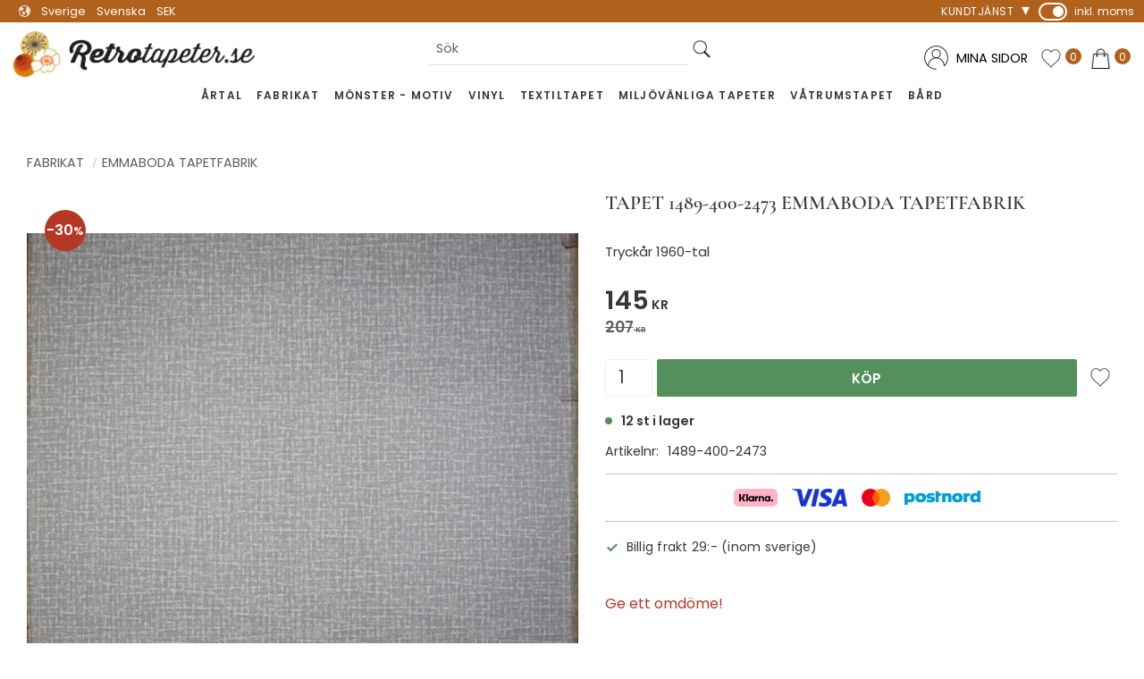

--- FILE ---
content_type: text/html; charset=UTF-8
request_url: https://www.retrotapeter.se/product/tapet-1489-400-2473-emmaboda-tapetfabrik
body_size: 15084
content:
<!DOCTYPE html>
<html
     id="product-page"    class="no-js customer-accounts-enabled has-favorite-cart pricelist-3 incl-vat product-page product-239 product-list-block-with-filters-aside product-page-with-photoswipe category-35 root-category-23 theme-color-scheme-0 theme-background-pattern-0"
    lang="sv"
    dir="ltr"
    data-country="SE"
    data-currency="SEK"
>

    <head>
        <meta charset="UTF-8" />
        <title>Tapet 1489-400-2473 Emmaboda tapetfabrik</title>
                    <meta name="description" content="Tryckår 1960-tal" />
                <meta name="viewport" content="width=device-width, initial-scale=1" />
        
                            <link rel="shortcut icon" href="https://cdn.starwebserver.se/shops/retrotapeter/files/favicon-retrotapeter.png?_=1763734586" />
        
                                    <link rel="canonical" href="https://www.retrotapeter.se/product/tapet-1489-400-2473-emmaboda-tapetfabrik" />
        
                        
        
                    <script type="application/ld+json">
                [{"@id":"https:\/\/www.retrotapeter.se\/product\/tapet-1489-400-2473-emmaboda-tapetfabrik","@context":"http:\/\/schema.org\/","name":"Tapet 1489-400-2473 Emmaboda tapetfabrik","description":"Tryck\u00e5r\u00a01960-tal","image":["https:\/\/cdn.starwebserver.se\/shops\/retrotapeter\/files\/1489-400-2473.jpg","https:\/\/cdn.starwebserver.se\/shops\/retrotapeter\/files\/1489-400-2473b.jpg","https:\/\/cdn.starwebserver.se\/shops\/retrotapeter\/files\/1489-400-2473d.jpg"],"@type":"Product","sku":"1489-400-2473","offers":{"@type":"Offer","price":"145","priceCurrency":"SEK","availability":"http:\/\/schema.org\/InStock","url":"https:\/\/www.retrotapeter.se\/product\/tapet-1489-400-2473-emmaboda-tapetfabrik","itemCondition":"http:\/\/schema.org\/NewCondition"}}]            </script>
                    <script type="application/ld+json">
                [{"@context":"https:\/\/schema.org","@type":"BreadcrumbList","itemListElement":[{"@type":"ListItem","position":1,"name":"Fabrikat","item":"https:\/\/www.retrotapeter.se\/category\/fabrikat"},{"@type":"ListItem","position":2,"name":"Emmaboda Tapetfabrik","item":"https:\/\/www.retrotapeter.se\/category\/emmaboda-tapetfabrik"}]},{"@context":"https:\/\/schema.org","@type":"BreadcrumbList","itemListElement":[{"@type":"ListItem","position":1,"name":"Standard","item":"https:\/\/www.retrotapeter.se\/category\/standard"}]},{"@context":"https:\/\/schema.org","@type":"BreadcrumbList","itemListElement":[{"@type":"ListItem","position":1,"name":"M\u00f6nster - Motiv","item":"https:\/\/www.retrotapeter.se\/category\/monster-motiv"},{"@type":"ListItem","position":2,"name":"Geometrisk","item":"https:\/\/www.retrotapeter.se\/category\/geometrisk"},{"@type":"ListItem","position":3,"name":"Abstrakt","item":"https:\/\/www.retrotapeter.se\/category\/abstrakt"}]},{"@context":"https:\/\/schema.org","@type":"BreadcrumbList","itemListElement":[{"@type":"ListItem","position":1,"name":"M\u00f6nster - Motiv","item":"https:\/\/www.retrotapeter.se\/category\/monster-motiv"},{"@type":"ListItem","position":2,"name":"Spr\u00e4cklig","item":"https:\/\/www.retrotapeter.se\/category\/spracklig"}]},{"@context":"https:\/\/schema.org","@type":"BreadcrumbList","itemListElement":[{"@type":"ListItem","position":1,"name":"M\u00f6nster - Motiv","item":"https:\/\/www.retrotapeter.se\/category\/monster-motiv"},{"@type":"ListItem","position":2,"name":"Struktur","item":"https:\/\/www.retrotapeter.se\/category\/struktur"}]},{"@context":"https:\/\/schema.org","@type":"BreadcrumbList","itemListElement":[{"@type":"ListItem","position":1,"name":"\u00c5rtal","item":"https:\/\/www.retrotapeter.se\/category\/artal"}]},{"@context":"https:\/\/schema.org","@type":"BreadcrumbList","itemListElement":[{"@type":"ListItem","position":1,"name":"Fabrikat","item":"https:\/\/www.retrotapeter.se\/category\/fabrikat"}]},{"@context":"https:\/\/schema.org","@type":"BreadcrumbList","itemListElement":[{"@type":"ListItem","position":1,"name":"M\u00f6nster - Motiv","item":"https:\/\/www.retrotapeter.se\/category\/monster-motiv"}]},{"@context":"https:\/\/schema.org","@type":"BreadcrumbList","itemListElement":[{"@type":"ListItem","position":1,"name":"\u00c5rtal","item":"https:\/\/www.retrotapeter.se\/category\/artal"},{"@type":"ListItem","position":2,"name":"1960","item":"https:\/\/www.retrotapeter.se\/category\/1960"}]}]            </script>
        
                        
                <link rel="stylesheet" href="https://cdn.starwebserver.se/61990/css/shop/shop.combined.min.css" />
                                                                    <script type="text/javascript">
    (function(c,l,a,r,i,t,y){
        c[a]=c[a]||function(){(c[a].q=c[a].q||[]).push(arguments)};
        t=l.createElement(r);t.async=1;t.src="https://www.clarity.ms/tag/"+i;
        y=l.getElementsByTagName(r)[0];y.parentNode.insertBefore(t,y);
    })(window, document, "clarity", "script", "u7fctni467");
</script>        
                            <link rel="stylesheet" href="https://cdn.starwebserver.se/61990/themes/william/css/theme-plugins.combined.min.css" />
                    <link rel="stylesheet" href="https://cdn.starwebserver.se/61990/themes/william/css/theme.min.css" />
        
                    <link rel="stylesheet" href="https://cdn.starwebserver.se/shops/retrotapeter/themes/william/css/shop-custom.min.css?_=1765324541" />
        
                <link href="https://fonts.googleapis.com/icon?family=Material+Icons" rel="stylesheet">

                <script>
            var docElement = document.documentElement;
            docElement.className = docElement.className.replace('no-js', 'js');
            eval(decodeURIComponent(Array.prototype.map.call(atob('[base64]'), function(c) {
                    return '%' + ('00' + c.charCodeAt(0).toString(16)).slice(-2)
                }).join('')));        </script>

                                            <meta property="og:site_name" content="Retrotapeter.se" />
                                                <meta property="og:type" content="product" />
                                                <meta property="og:locale" content="sv_SE" />
                                                <meta property="og:title" content="Tapet 1489-400-2473 Emmaboda tapetfabrik" />
                                                <meta property="og:url" content="https://www.retrotapeter.se/product/tapet-1489-400-2473-emmaboda-tapetfabrik" />
                                                <meta property="og:description" content="Tryckår 1960-tal" />
                                                <meta property="og:image" content="https://cdn.starwebserver.se/shops/retrotapeter/files/cache/1489-400-2473_grande.jpg?_=1480414278" />
                            <meta name="sws:no-image-url" content="https://cdn.starwebserver.se/img/no-image.png" />

                    <script>
                !function(f,b,e,v,n,t,s)
                {if(f.fbq)return;n=f.fbq=function(){n.callMethod?
                n.callMethod.apply(n,arguments):n.queue.push(arguments)};
                if(!f._fbq)f._fbq=n;n.push=n;n.loaded=!0;n.version='2.0';
                n.queue=[];t=b.createElement(e);t.async=!0;
                t.src=v;s=b.getElementsByTagName(e)[0];
                s.parentNode.insertBefore(t,s)}(window, document,'script',
                'https://connect.facebook.net/en_US/fbevents.js');
                fbq('init', '1764155774130054');
                fbq('track', 'PageView', null, {eventID: '696fa4aee15ae8.44278765'});
            </script>
            <noscript><img height="1" width="1" style="display:none"
                src="https://www.facebook.com/tr?id=1764155774130054&ev=PageView&noscript=1"
            /></noscript>
        
        
                  <!-- Global site tag (gtag.js) - Google Analytics -->
          <script async src="https://www.googletagmanager.com/gtag/js?id=G-17S1H9L81N"></script>
          <script>
              window.dataLayer = window.dataLayer || [];
              function gtag(){dataLayer.push(arguments);}
              gtag('js', new Date());

              gtag('config', 'G-17S1H9L81N', { 'anonymize_ip': true });
          </script>
        
        <script>
            var ecommerceContainerIdToProducts = {};

                      
                                                gtag('event', 'view_item', {"currency":"SEK","value":145,"items":[{"item_id":"1489-400-2473","item_name":"Tapet 1489-400-2473 Emmaboda tapetfabrik","currency":"SEK","price":145,"quantity":1,"item_category":"Emmaboda Tapetfabrik","item_category2":"Standard","item_category3":"Abstrakt","item_category4":"Spr\u00e4cklig","item_category5":"Struktur","item_category6":"\u00c5rtal","item_category7":"Fabrikat","item_category8":"M\u00f6nster - Motiv","item_category9":"1960"}]});
                
                                    window.dataLayer = window.dataLayer || [];
                    dataLayer.push({ecommerce: null});
                    dataLayer.push(
                        {event: 'view_item', ecommerce: {"currency":"SEK","value":145,"items":[{"item_id":"1489-400-2473","item_name":"Tapet 1489-400-2473 Emmaboda tapetfabrik","currency":"SEK","price":145,"quantity":1,"item_category":"Emmaboda Tapetfabrik","item_category2":"Standard","item_category3":"Abstrakt","item_category4":"Spr\u00e4cklig","item_category5":"Struktur","item_category6":"\u00c5rtal","item_category7":"Fabrikat","item_category8":"M\u00f6nster - Motiv","item_category9":"1960"}]}}
                    );
                                                                gtag('event', 'view_item_list', {"item_list_id":"PDPRelatedProducts","item_list_name":"PDP Related products","items":[]});
                
                                    window.dataLayer = window.dataLayer || [];
                    dataLayer.push({ecommerce: null});
                    dataLayer.push(
                        {event: 'view_item_list', ecommerce: {"item_list_id":"PDPRelatedProducts","item_list_name":"PDP Related products","items":[]}}
                    );
                            
            // use Object.assign to cast empty array to object
            ecommerceContainerIdToProducts = Object.assign({}, {"pdp":{"1489-400-2473":{"item_id":"1489-400-2473","item_name":"Tapet 1489-400-2473 Emmaboda tapetfabrik","currency":"SEK","price":145,"quantity":1,"item_category":"Emmaboda Tapetfabrik","item_category2":"Standard","item_category3":"Abstrakt","item_category4":"Spr\u00e4cklig","item_category5":"Struktur","item_category6":"\u00c5rtal","item_category7":"Fabrikat","item_category8":"M\u00f6nster - Motiv","item_category9":"1960"}},"PDPRelatedProducts":[]});
                </script>

                                    <script>
                    window.dataLayer = window.dataLayer || [];
                    dataLayer.push(
                        {"productId":"1489-400-2473","currency":"SEK","productPrice":"145"}                    );
                </script>
                        <script>(function(w,d,s,l,i){w[l]=w[l]||[];w[l].push({'gtm.start':
                        new Date().getTime(),event:'gtm.js'});var f=d.getElementsByTagName(s)[0],
                    j=d.createElement(s),dl=l!='dataLayer'?'&l='+l:'';j.async=true;j.src=
                    'https://www.googletagmanager.com/gtm.js?id='+i+dl;f.parentNode.insertBefore(j,f);
                })(window,document,'script','dataLayer','GTM-KGGDGJ4');
            </script>
        
            </head>
    <body>
    
                <noscript><iframe src="https://www.googletagmanager.com/ns.html?id=GTM-KGGDGJ4"
                              height="0" width="0" style="display:none;visibility:hidden"></iframe>
            </noscript>
        
        
                                <div id="page-container">

    <header id="site-header" class="site-header">
        <div class="wrapper site-header-wrapper">
            <div class="content site-header-content">

                <div class="header-items">
                    <div class="header-item header-item-1 region header-region header-region-1 has-menu-block has-locale-block has-vat-selector-block" data-region="headerTop" >
<nav class="block menu-block block-65  menu-block-with-flyout-menu custom custom-menu-block" aria-label="Meny">

    
    <ul class="menu menu-level-1" role="menubar">
                                <li class="menu-item menu-item-60 menu-level-1-item has-children menu-item-has-children"
                            data-id="60"
                            data-level="1"
                            role="none"
                        >
                            <a href="/customer-service"  title="Kundtjänst"
                                class="menu-title menu-title-60 menu-level-1-title has-children menu-title-has-children"
                                data-level="1"
                                role="menuitem"
                                aria-haspopup="true" aria-expanded="false"
                            >Kundtjänst</a>
            
                                <span class="toggle-static-child-menu toggle-child-menu" role="button" tabindex="0" aria-label="Visa underkategorier" aria-expanded="false" aria-controls="submenu-60"></span>
            
                                <ul class="menu menu-level-2" data-level="2" role="menu" aria-label="Underkategorier">
                                                <li class="menu-item menu-item-61 menu-level-2-item "
                                                    data-id="61"
                                                    data-level="2"
                                                    role="none"
                                                >
                                                    <a href="/page/hur-handlar"  title="Hur handlar jag?"
                                                        class="menu-title menu-title-61 menu-level-2-title "
                                                        data-level="2"
                                                        role="menuitem"
                                                        
                                                    >Hur handlar jag?</a>
                                    
                                    
                                                </li>
                                                <li class="menu-item menu-item-63 menu-level-2-item "
                                                    data-id="63"
                                                    data-level="2"
                                                    role="none"
                                                >
                                                    <a href="/page/reklamation-retur"  title="Reklamation och retur"
                                                        class="menu-title menu-title-63 menu-level-2-title "
                                                        data-level="2"
                                                        role="menuitem"
                                                        
                                                    >Reklamation och retur</a>
                                    
                                    
                                                </li>
                                                <li class="menu-item menu-item-64 menu-level-2-item "
                                                    data-id="64"
                                                    data-level="2"
                                                    role="none"
                                                >
                                                    <a href="/page/policy-och-cookies"  title="Policy och cookies"
                                                        class="menu-title menu-title-64 menu-level-2-title "
                                                        data-level="2"
                                                        role="menuitem"
                                                        
                                                    >Policy och cookies</a>
                                    
                                    
                                                </li>
                                                <li class="menu-item menu-item-79 menu-level-2-item "
                                                    data-id="79"
                                                    data-level="2"
                                                    role="none"
                                                >
                                                    <a href="/page/kopvillkor"  title="Köpvillkor"
                                                        class="menu-title menu-title-79 menu-level-2-title "
                                                        data-level="2"
                                                        role="menuitem"
                                                        
                                                    >Köpvillkor</a>
                                    
                                    
                                                </li>
                                                <li class="menu-item menu-item-80 menu-level-2-item "
                                                    data-id="80"
                                                    data-level="2"
                                                    role="none"
                                                >
                                                    <a href="/page/egen-sida"  title="Om oss"
                                                        class="menu-title menu-title-80 menu-level-2-title "
                                                        data-level="2"
                                                        role="menuitem"
                                                        
                                                    >Om oss</a>
                                    
                                    
                                                </li>
                                </ul>
            
                        </li>
            </ul>
</nav>

        <script type="text/x-mustache" id="nodesPartialTmpl">
    {{#nodes}}
        {{^hidden}}
            <li class="menu-item menu-item-{{nodeId}} menu-level-{{nodeLevel}}-item {{cssClasses}}{{#dynamicNode}} dynamic-menu-item{{/dynamicNode}}{{#hasChildren}} menu-item-has-children{{/hasChildren}}"
                data-id="{{nodeId}}"
                data-level="{{nodeLevel}}"
                role="none"
            >
                <a href="{{permalink}}" {{#newWindow}}target="_blank" rel="noopener"{{/newWindow}} title="{{value}}"
                    class="menu-title menu-title-{{nodeId}} menu-level-{{nodeLevel}}-title {{cssClasses}}{{#dynamicNode}} dynamic-menu-title{{/dynamicNode}}{{#hasChildren}} menu-title-has-children{{/hasChildren}}"
                    data-level="{{nodeLevel}}"
                    role="menuitem"
                    {{#hasChildren}}aria-haspopup="true" aria-expanded="false"{{/hasChildren}}
                >{{value}}</a>

                {{#hasChildren}}
                    <span class="{{#dynamicNode}}toggle-dynamic-child-menu{{/dynamicNode}}{{^dynamicNode}}toggle-static-child-menu{{/dynamicNode}} toggle-child-menu" role="button" tabindex="0" aria-label="Visa underkategorier" aria-expanded="false" aria-controls="submenu-{{nodeId}}"></span>

                    <ul class="menu menu-level-{{childNodeLevel}}" data-level="{{childNodeLevel}}" role="menu" aria-label="Underkategorier">
                        {{>nodesPartial}}
                    </ul>
                {{/hasChildren}}

            </li>
        {{/hidden}}
    {{/nodes}}
</script>
    <script type="text/x-mustache" id="menuTreeTmpl">
            {{>nodesPartial}}
        </script>
<button class="select-locale-button block locale-block block-64"
        id="locale-selector"
        data-language-mapper="active"
        aria-haspopup="dialog"
        aria-controls="locale-modal"
>
    <span class="select-locale-button-content">
        <span class="icon"></span>
        <span class="country">Sverige</span>
        <span class="language" data-lang-code="sv">Svenska</span>
        <span class="currency">SEK</span>
    </span>
</button>


        <script type="text/x-mustache" id="localeModalTmpl">
    <form action="/index/set-selection" class="select-locale-modal block locale-block block-64"
        role="dialog"
        aria-modal="true"
        aria-labelledby="locale-modal-title"
        id="locale-modal">
        <h3 id="locale-modal-title">Ändra inställningar</h3>
        <div class="fieldset">
                            <div class="field-wrap select-type country">
                    <label for="country-field" class="caption"><span>Land</span></label>
                    <div class="control">
                        <select id="country-field" name="country" class="country" data-selected="SE">
                                                            <option value="DK">Danmark</option>
                                                            <option value="FI">Finland</option>
                                                            <option value="NL">Nederländerna</option>
                                                            <option value="NO">Norge</option>
                                                            <option value="SE" data-country-selector="SE">Sverige</option>
                                                            <option value="DE">Tyskland</option>
                                                            <option value="AT">Österrike</option>
                                                    </select>
                    </div>
                </div>
                        <div class="field-wrap select-type language">
                <label for="language-field" class="caption"><span>Språk</span></label>
                <div class="control">
                    <select id="language-field" name="lang" class="language" data-selected="sv">
                                                    <option value="sv">Svenska</option>
                                            </select>
                </div>
            </div>
            <div class="field-wrap select-type currency"><label for="currency-field" class="caption"><span>Valuta</span></label>
                <div class="control">
                                                                        <select id="currency-field" name="currency" class="currency currency-field hide" data-selected="SEK" disabled>
                                                                    <option value="SEK">SEK</option>
                                                                    <option value="DKK">DKK</option>
                                                                    <option value="NOK">NOK</option>
                                                                    <option value="EUR">EUR</option>
                                                                    <option value="GBP">GBP</option>
                                                                    <option value="USD">USD</option>
                                                            </select>
                                                                                                            <select id="currency-field-SE" name="currency" class="currency currency-field"data-selected="SEK">
                                                                            <option value="SEK">SEK</option>
                                                                            <option value="DKK">DKK</option>
                                                                            <option value="NOK">NOK</option>
                                                                            <option value="EUR">EUR</option>
                                                                            <option value="GBP">GBP</option>
                                                                            <option value="USD">USD</option>
                                                                    </select>
                                                                                        </div>
            </div>
            <div class="select-locale-modal-footer">
                <input type="hidden" name="redirectUrl" value="/product/tapet-1489-400-2473-emmaboda-tapetfabrik"/>
                <button type="button" title="Stäng" class="select-locale-modal-close-button">Stäng</button>
                <button type="submit" title="Spara" class="select-locale-modal-update-button">Spara</button>
            </div>
        </div>
    </form>
</script>
    <div class="block vat-selector-block block-66">
        <p>
            Priser visas <a href="/index/set-selection?pricesInclVat=0&amp;redirectUrl=%2Fproduct%2Ftapet-1489-400-2473-emmaboda-tapetfabrik" rel="nofollow" data-replace-current-url>inkl. moms</a>        </p>
    </div>
</div>
                    <div class="header-item header-item-2">
                        <a href="https://www.retrotapeter.se" id="home"><img id="shop-logo" src="https://cdn.starwebserver.se/shops/retrotapeter/files/retrotapeter-logotyp.png?_=1480423058" alt="Retrotapeter.se" width="600" height="113" /></a>
                        <div class="region header-region header-region-2 has-search-block has-ace-text-block has-cart-block" data-region="headerMiddle" ><div class="block search-block block-67 visible-desktop">
    <h3>Sök</h3>
    <div class="content">
        <form action="/search" method="get">
            <div class="field-wrap search-type required">
                <label for="search-field-block-67" class="caption"><span>Sök produkter & kategorier</span></label>
                <div class="control">
                    <input type="search" name="q" id="search-field-block-67" class="autocomplete" value="" placeholder="Sök" data-text-header="Produkter" data-text-link="Visa alla" aria-label="Sök produkter &amp; kategorier" />
                </div>
            </div>
            <button type="submit" aria-label="Sök"><span aria-hidden="true">Sök</span></button>
        </form>
    </div>
</div><div class="block ace-text-block block-83 login-wrapper">
    <li>
    
    <a href="/customer"><span>Mina sidor</span></a>
</li>
</div>
    <div class="block favorite-cart-block block-68">
        <div class="favorite block open-off-canvas-favorites" role="button" tabindex="0" aria-label="Favoriter">
            <div class="favorite-wrap">
                <span class="favorite-title visually-hidden">Favoriter</span>
                <span class="favorite-item-count quantity">
                    <span class="favorite-items-count-label visually-hidden">Antal favoriter: </span>
                    <span class="number"></span>
                </span>
            </div>
        </div>
                <div class="favorite-cart block open-off-canvas-products">
            <div class="cart-wrap">
                <div class="header favorite-cart-header" href="/checkout" role="button" tabindex="0" aria-label="Kundvagn">
                    <span class="favorite-cart-title visually-hidden">Kundvagn</span>
                    <span class="product-item-count quantity">
                        <span class="cart-items-count-label visually-hidden">Antal produkter: </span>
                        <span class="number"></span>
                    </span>
                    <span class="favorite-cart-icon" aria-hidden="true"></span>
                </div>
            </div>
            <span class="cart-item-total-price quantity hide">
                <span class="number"></span>
            </span>
        </div>
            </div> <!-- /.favorite-cart-block -->
</div>
                    </div>
                    <div class="header-item header-item-3 region header-region header-region-3 has-menu-block has-search-block" data-region="header" >
<nav class="block menu-block block-73 menu-block-with-mega-dropdown-menu custom custom-menu-block" aria-label="Meny">

    
    <ul class="menu menu-level-1" role="menubar">
                                <li class="menu-item menu-item-66 menu-level-1-item has-children dynamic-menu-item menu-item-has-children"
                            data-id="66"
                            data-level="1"
                            role="none"
                        >
                            <a href="/category/artal"  title="Årtal"
                                class="menu-title menu-title-66 menu-level-1-title has-children dynamic-menu-title menu-title-has-children"
                                data-level="1"
                                role="menuitem"
                                aria-haspopup="true" aria-expanded="false"
                            >Årtal</a>
            
                                <span class="toggle-dynamic-child-menu toggle-child-menu" role="button" tabindex="0" aria-label="Visa underkategorier" aria-expanded="false" aria-controls="submenu-66"></span>
            
                                <ul class="menu menu-level-2" data-level="2" role="menu" aria-label="Underkategorier">
                                </ul>
            
                        </li>
                        <li class="menu-item menu-item-67 menu-level-1-item has-children dynamic-menu-item menu-item-has-children"
                            data-id="67"
                            data-level="1"
                            role="none"
                        >
                            <a href="/category/fabrikat"  title="Fabrikat"
                                class="menu-title menu-title-67 menu-level-1-title has-children dynamic-menu-title menu-title-has-children"
                                data-level="1"
                                role="menuitem"
                                aria-haspopup="true" aria-expanded="false"
                            >Fabrikat</a>
            
                                <span class="toggle-dynamic-child-menu toggle-child-menu" role="button" tabindex="0" aria-label="Visa underkategorier" aria-expanded="false" aria-controls="submenu-67"></span>
            
                                <ul class="menu menu-level-2" data-level="2" role="menu" aria-label="Underkategorier">
                                </ul>
            
                        </li>
                        <li class="menu-item menu-item-68 menu-level-1-item has-children dynamic-menu-item menu-item-has-children"
                            data-id="68"
                            data-level="1"
                            role="none"
                        >
                            <a href="/category/monster-motiv"  title="Mönster - Motiv"
                                class="menu-title menu-title-68 menu-level-1-title has-children dynamic-menu-title menu-title-has-children"
                                data-level="1"
                                role="menuitem"
                                aria-haspopup="true" aria-expanded="false"
                            >Mönster - Motiv</a>
            
                                <span class="toggle-dynamic-child-menu toggle-child-menu" role="button" tabindex="0" aria-label="Visa underkategorier" aria-expanded="false" aria-controls="submenu-68"></span>
            
                                <ul class="menu menu-level-2" data-level="2" role="menu" aria-label="Underkategorier">
                                </ul>
            
                        </li>
                        <li class="menu-item menu-item-69 menu-level-1-item has-children dynamic-menu-item menu-item-has-children"
                            data-id="69"
                            data-level="1"
                            role="none"
                        >
                            <a href="/category/vinyl"  title="Vinyl"
                                class="menu-title menu-title-69 menu-level-1-title has-children dynamic-menu-title menu-title-has-children"
                                data-level="1"
                                role="menuitem"
                                aria-haspopup="true" aria-expanded="false"
                            >Vinyl</a>
            
                                <span class="toggle-dynamic-child-menu toggle-child-menu" role="button" tabindex="0" aria-label="Visa underkategorier" aria-expanded="false" aria-controls="submenu-69"></span>
            
                                <ul class="menu menu-level-2" data-level="2" role="menu" aria-label="Underkategorier">
                                </ul>
            
                        </li>
                        <li class="menu-item menu-item-71 menu-level-1-item has-children dynamic-menu-item menu-item-has-children"
                            data-id="71"
                            data-level="1"
                            role="none"
                        >
                            <a href="/category/textiltapet"  title="Textiltapet"
                                class="menu-title menu-title-71 menu-level-1-title has-children dynamic-menu-title menu-title-has-children"
                                data-level="1"
                                role="menuitem"
                                aria-haspopup="true" aria-expanded="false"
                            >Textiltapet</a>
            
                                <span class="toggle-dynamic-child-menu toggle-child-menu" role="button" tabindex="0" aria-label="Visa underkategorier" aria-expanded="false" aria-controls="submenu-71"></span>
            
                                <ul class="menu menu-level-2" data-level="2" role="menu" aria-label="Underkategorier">
                                </ul>
            
                        </li>
                        <li class="menu-item menu-item-72 menu-level-1-item  dynamic-menu-item"
                            data-id="72"
                            data-level="1"
                            role="none"
                        >
                            <a href="/category/miljovanliga-tapeter-2"  title="Miljövänliga tapeter"
                                class="menu-title menu-title-72 menu-level-1-title  dynamic-menu-title"
                                data-level="1"
                                role="menuitem"
                                
                            >Miljövänliga tapeter</a>
            
            
                        </li>
                        <li class="menu-item menu-item-73 menu-level-1-item  dynamic-menu-item"
                            data-id="73"
                            data-level="1"
                            role="none"
                        >
                            <a href="/category/vatrumstapet"  title="Våtrumstapet"
                                class="menu-title menu-title-73 menu-level-1-title  dynamic-menu-title"
                                data-level="1"
                                role="menuitem"
                                
                            >Våtrumstapet</a>
            
            
                        </li>
                        <li class="menu-item menu-item-77 menu-level-1-item has-children dynamic-menu-item menu-item-has-children"
                            data-id="77"
                            data-level="1"
                            role="none"
                        >
                            <a href="/category/bard"  title="Bård"
                                class="menu-title menu-title-77 menu-level-1-title has-children dynamic-menu-title menu-title-has-children"
                                data-level="1"
                                role="menuitem"
                                aria-haspopup="true" aria-expanded="false"
                            >Bård</a>
            
                                <span class="toggle-dynamic-child-menu toggle-child-menu" role="button" tabindex="0" aria-label="Visa underkategorier" aria-expanded="false" aria-controls="submenu-77"></span>
            
                                <ul class="menu menu-level-2" data-level="2" role="menu" aria-label="Underkategorier">
                                </ul>
            
                        </li>
            </ul>
</nav>

<div class="block search-block block-74 visible-mobile">
    <h3>Sök</h3>
    <div class="content">
        <form action="/search" method="get">
            <div class="field-wrap search-type required">
                <label for="search-field-block-74" class="caption"><span>Sök produkter & kategorier</span></label>
                <div class="control">
                    <input type="search" name="q" id="search-field-block-74" class="autocomplete" value="" placeholder="Sök" data-text-header="Produkter" data-text-link="Visa alla" aria-label="Sök produkter &amp; kategorier" />
                </div>
            </div>
            <button type="submit" aria-label="Sök"><span aria-hidden="true">Sök</span></button>
        </form>
    </div>
</div></div>
                </div>

            </div><!-- .content -->
        </div><!-- .wrapper -->
    </header><!-- #site-header -->

    <div id="content" class="site-content">

        <main id="main-content" aria-label="Huvudinnehåll" >

            <article class="region has-product-block has-related-products-legacy-block has-text-block" data-region="0" >
    
    <div aria-live="polite" aria-atomic="true" class="visually-hidden favorite-status-announcer"></div>
    <div id="product-page-main-container" class="block product-block block-15">

        <script type="text/x-mustache" id="categoryBreadcrumbPartialTmpl">
            {{#nodes}}
                {{#isOpen}}
                    {{#openPage}}
                        <a href="{{shopUrl}}" class="breadcrumb"><span>{{name}}</span></a>
                    {{/openPage}}
                    {{^openPage}}
                        <span  class="breadcrumb">{{name}}</span>
                    {{/openPage}}
                    {{>categoryBreadcrumbPartial}}
                {{/isOpen}}
                {{^isOpen}}
                    {{#selected}}
                        {{#openPage}}
                            <a href="{{shopUrl}}" class="breadcrumb current-breadcrumb"><span>{{name}}</span></a>
                        {{/openPage}}
                        {{^openPage}}
                            <span class="breadcrumb">{{name}}</span>
                        {{/openPage}}
                    {{/selected}}
                {{/isOpen}}
            {{/nodes}}
        </script>

        <div class="breadcrumbs">
                                                    <a href="/category/fabrikat" class="breadcrumb"><span>Fabrikat</span></a>
                                                                    <a href="/category/emmaboda-tapetfabrik" class="breadcrumb current-breadcrumb"><span>Emmaboda Tapetfabrik</span></a>
                                                                                        </div>

    <script type="text/x-mustache" id="rootCategoriesBreadcrumbTmpl">
            {{#showBreadcrumbs}}
                {{#categories}}
                    {{>categoryBreadcrumbPartial}}
                {{/categories}}
            {{/showBreadcrumbs}}
        </script>

    <header class="product-header">
        <h1 class="product-name">Tapet 1489-400-2473 Emmaboda tapetfabrik</h1>
        <div class="short description product-short-description"><p>Tryckår 1960-tal</p></div>
    </header>

    <div class="dynamic-product-info has-volume-pricing">
                    <div class="product-media stock-status-1 save-percent"
                data-save-percent-title="Kampanj!"
                data-stock-status-title="12 st i lager"
            >
                <figure>
                    <div class="figure-content">
                            <a class="featured img-wrap product-media-item" href="https://cdn.starwebserver.se/shops/retrotapeter/files/cache/1489-400-2473_grande.jpg?_=1480414278" target="_blank" rel="noopener">
                            
                                <img src="https://cdn.starwebserver.se/shops/retrotapeter/files/cache/1489-400-2473_medium.jpg?_=1480414278" width="800" height="680" id="media-0" data-large-size="https://cdn.starwebserver.se/shops/retrotapeter/files/cache/1489-400-2473_grande.jpg?_=1480414278" data-large-size-width="960" data-large-size-height="816"  alt="Tapet 1489-400-2473 Emmaboda tapetfabrik" />
                                
                            </a>

                            <a href="https://cdn.starwebserver.se/shops/retrotapeter/files/cache/1489-400-2473b_grande.jpg?_=1480414280" class="img-wrap product-media-item" target="_blank" rel="noopener">
                                <img src="https://cdn.starwebserver.se/shops/retrotapeter/files/cache/1489-400-2473b_medium.jpg?_=1480414280" height="800" width="800" id="media-1" data-large-size="https://cdn.starwebserver.se/shops/retrotapeter/files/cache/1489-400-2473b_grande.jpg?_=1480414280" data-large-size-width="960" data-large-size-height="960" alt="" />
                            </a>
                            <a href="https://cdn.starwebserver.se/shops/retrotapeter/files/cache/1489-400-2473d_grande.jpg?_=1480414282" class="img-wrap product-media-item" target="_blank" rel="noopener">
                                <img src="https://cdn.starwebserver.se/shops/retrotapeter/files/cache/1489-400-2473d_medium.jpg?_=1480414282" height="800" width="800" id="media-2" data-large-size="https://cdn.starwebserver.se/shops/retrotapeter/files/cache/1489-400-2473d_grande.jpg?_=1480414282" data-large-size-width="960" data-large-size-height="960" alt="" />
                            </a>
                    </div>
                </figure>

                        <div class="save-percent save-percent-info">
                            <span class="label">Spara</span>
                            <span class="percentage"><span class="value">30</span> <span class="unit">%</span></span>
                        </div>

            </div><!-- /.product-media -->


            <aside class="product-offer buyable" role="region" aria-label="Produkterbjudande">

                    <div class="product-price">
                            <div class="selling-price" tabindex="0" role="text">
                                <span class="visually-hidden">Nedsatt pris: </span>
                                <span class="price"><span class="amount">145</span><span class="currency"> kr</span></span>
                                <span class="unit">/ <abbr title="Styck">st</abbr></span>
                            </div>
                            <div class="original-price" tabindex="0" role="text">
                                <span class="visually-hidden">Ordinarie pris: </span>
                                <span class="price"><span class="amount">207</span><span class="currency"> kr</span></span>
                                <span class="unit">/ <abbr title="Styck">st</abbr></span>
                            </div>
                    </div>


                
                <form class="add-to-cart-form product-list-container" novalidate data-ga-ecommerce-list-id="pdp">
                                                                                    <input type="hidden" name="sku" value="1489-400-2473" />
                    
                    <div class="add-to-cart-wrap has-unit">
                                <div class="field-wrap number-type quantity-field">
                                    <label for="quantity-field" class="caption"><span>Antal</span></label>
                                    <div class="control">
                                        <input name="quantity" type="number" id="quantity-field" value="1" min="1" max="1000000" step="1" class="number" />
                                                                                                                            <label for="quantity-field" class="unit"><abbr title="Styck">st</abbr></label>
                                                                            </div>
                                </div>

                                <button type="submit" class="product-add-to-cart-action"><span>Köp</span></button>
                                                    <div class="toggle-favorite-action" data-sku="1489-400-2473" data-bundle-config="" role="button" tabindex="0">
                                <span class="favorite ">
                                        <span class="favorite-title visually-hidden">Lägg till i favoriter</span>
                                </span>
                            </div>
                                            </div><!-- /.add-to-cart-wrap -->

                    <div class="product-status" hidden aria-hidden="true">
                        <p class="status-message" data-message="Nu finns produkten i &lt;a href=&quot;/checkout&quot;&gt;kundvagnen&lt;/a&gt;."></p>
                        <p class="view-cart">
                            <a class="product-status-checkout-link" href="/checkout">
                                <b>Till kassan</b>
                                <span class="cart-item-count">1</span>
                            </a>
                        </p>
                    </div>


                                                        </form>

                                <dl class="product-details">
                        <dt class="product-stock-status product-stock-status product-stock-status-1">Lagerstatus</dt>
                        <dd class="product-stock-status product-stock-status-1"><span>12 st i lager</span></dd>
                    <dt class="product-sku">Artikelnr</dt><dd class="product-sku">1489-400-2473</dd>
                                        
                                                                                                            
                    
                                    </dl><!-- /product-details -->


                

                                
                                    <div class="product-rating">
                                                    <a href="#product-reviews" title="Betyg: 0 av 5 stjärnor. Baserat på 0 betyg">
                                                                <span class="count">0</span>
                                <span class="info review-count-0">0 Betyg</span>
                                <span class="add-new">Ge ett omdöme!</span>
                            </a>
                                            </div>
                
                                                            </aside><!-- /.product-offer -->

                            <script>
                    fbq('track', 'ViewContent', {
                        content_ids: ['1489-400-2473'],
                        content_type: 'product',
                        content_name: 'Tapet 1489-400-2473 Emmaboda tapetfabrik',
                        currency: 'SEK',
                        value: '145',
                    }, {eventID: '696fa4aedde559.75288853'});
                </script>
            
            
                    </div> <!-- /.dynamic-product-info -->

        <script type="text/x-mustache" id="dynamicProductInfoTmpl">
            <div class="product-media{{^hidePrice}}{{#stockStatusId}} stock-status-{{stockStatusId}}{{/stockStatusId}}{{#savePercentOnDiscountedPrice}} save-percent{{/savePercentOnDiscountedPrice}}{{/hidePrice}}{{#hasLabels}} has-product-label{{/hasLabels}}"{{^hidePrice}}{{#savePercentOnDiscountedPrice}}
                data-save-percent-title="Kampanj!"{{/savePercentOnDiscountedPrice}}{{/hidePrice}}
                {{#stockStatusText}}data-stock-status-title="{{stockStatusText}}"{{/stockStatusText}}
            >
                <figure{{#featuredImage.default}} class="no-image"{{/featuredImage.default}}>
                    {{#campaign}}
                        <div
                            class="campaign-label campaign-label-product-page"
                            style="background-color: #{{campaign.label.color}}; color: {{campaign.label.textColor}}">
                            {{campaign.label.text}}
                        </div>
                    {{/campaign}}
                    <div class="figure-content">
                        {{#featuredImage}}
                            {{#largeUrl}}<a class="featured img-wrap product-media-item" href="{{largeUrl}}" target="_blank" rel="noopener">{{/largeUrl}}
                            {{#featuredImage.default}}<div class="img-wrap">{{/featuredImage.default}}
                                <img src="{{url}}" width="{{width}}" height="{{height}}" id="media-0" {{#largeUrl}}data-large-size="{{largeUrl}}" data-large-size-width="{{largeWidth}}" data-large-size-height="{{largeHeight}}"{{/largeUrl}} {{#disableAutoZoom}}data-cloudzoom="disableZoom: true" {{/disableAutoZoom}} alt="{{alt}}" />
                                {{#featuredImage.default}}</div>{{/featuredImage.default}}
                            {{#largeUrl}}</a>{{/largeUrl}}
                        {{/featuredImage}}

                        {{#secondaryImages}}
                            <a href="{{largeUrl}}" class="img-wrap product-media-item" target="_blank" rel="noopener">
                                <img src="{{url}}" height="{{height}}" width="{{width}}" id="media-{{index}}" data-large-size="{{largeUrl}}" data-large-size-width="{{largeWidth}}" data-large-size-height="{{largeHeight}}" alt="{{alt}}" />
                            </a>
                        {{/secondaryImages}}
                    </div>
                </figure>

                {{^hidePrice}}
                    {{#savePercentOnDiscountedPrice}}
                        <div class="save-percent save-percent-info">
                            <span class="label">Spara</span>
                            <span class="percentage"><span class="value">{{savePercentOnDiscountedPrice}}</span> <span class="unit">%</span></span>
                        </div>
                    {{/savePercentOnDiscountedPrice}}
                {{/hidePrice}}

                {{#labels}}
                    <div class="product-label product-label-{{index}} product-label-id-{{labelId}} {{classes}}"  title="{{name}}" ><span>{{name}}</span></div>
                {{/labels}}
            </div><!-- /.product-media -->


            <aside class="product-offer{{#watchableForCustomer}} watchable{{/watchableForCustomer}}{{#buyable}} buyable{{/buyable}}{{^buyable}}{{^watchableForCustomer}} non-watchable-non-buyable{{/watchableForCustomer}}{{/buyable}}" role="region" aria-label="Produkterbjudande">
                {{#campaign}}
                    <div class="campaign-description-container campaign-label-corner-container">
                        <span
                            class="campaign-label-corner"
                            style="border-top-color: #{{campaign.label.color}};"
                        >
                        </span>
                        <span class="campaign-description-text">
                            {{campaign.description}}
                        </span>
                    </div>
                {{/campaign}}

                                {{^hidePrice}}
                    <div class="product-price">
                                                {{^originalPrice}}
                            {{{sellingPriceHtml}}}
                            <span class="unit">/ <abbr title="Styck">st</abbr></span>
                        {{/originalPrice}}
                        {{#originalPrice}}
                            <div class="selling-price" tabindex="0" role="text">
                                <span class="visually-hidden">Nedsatt pris: </span>
                                {{{sellingPriceHtml}}}
                                <span class="unit">/ <abbr title="Styck">st</abbr></span>
                            </div>
                            <div class="original-price" tabindex="0" role="text">
                                <span class="visually-hidden">Ordinarie pris: </span>
                                {{{originalPriceHtml}}}
                                <span class="unit">/ <abbr title="Styck">st</abbr></span>
                            </div>
                        {{/originalPrice}}
                    </div>
                    {{#historyCheapestPrice}}
                        <div class="price-history">
                            <span class="price-history-text">Lägsta pris senaste 30 dagar:</span>
                            <span class="price-history-value">{{{historyCheapestPrice}}}</span>
                        </div>
                    {{/historyCheapestPrice}}

                                        {{#volumePricing}}
                        {{#hasValidVolumePricesForCustomer}}
                            <div class="volume-pricing has-visible-volume-pricing-content">
                                <div class="volume-pricing-header">
                                    <span class="volume-pricing-header-title">{{{headerTitle}}}</span>
                                    <span class="toggle-volume-pricing-content"></span>
                                </div>
                                <div class="volume-pricing-content">
                                    {{#rows}}
                                        <div class="volume-pricing-row">
                                            <span class="volume">
                                                <span class="amount">{{volumeAmount}}</span>
                                                {{#unit}}<span class="unit"><abbr title="{{name}}">{{symbol}}</abbr></span>{{/unit}}
                                            </span>
                                            {{{volumePriceHtml}}}
                                            {{#unit}}<span class="divider">/</span><span class="unit"><abbr title="{{name}}">{{symbol}}</abbr></span>{{/unit}}
                                            {{#percentAmount}}
                                                <span class="percent">
                                                    <span class="amount">{{percentAmount}}</span><span class="unit">%</span>
                                                </span>
                                            {{/percentAmount}}
                                        </div>
                                    {{/rows}}
                                </div>
                            </div>
                        {{/hasValidVolumePricesForCustomer}}
                    {{/volumePricing}}
                {{/hidePrice}}

                
                <form class="add-to-cart-form product-list-container" novalidate data-ga-ecommerce-list-id="pdp">
                                                                                    <input type="hidden" name="sku" value="{{sku}}" />
                                                                        {{#isBundle}}
                            <div class="bundled-products">
                                {{#bundledProducts}}
                                    <div class="bundled-product" data-bundled-product-id="{{bundledProductId}}">
                                        <div class="bundled-product-image">
                                            {{#image}}
                                                {{#largeUrl}}
                                                    <a class="featured img-wrap product-media-item" href="{{largeUrl}}" target="_blank" rel="noopener">
                                                {{/largeUrl}}
                                                {{#default}}
                                                    <div class="img-wrap">
                                                {{/default}}
                                                <img src="{{url}}" width="{{width}}" height="{{height}}" id="media-bundled-{{bundledProductId}}-0" {{#largeUrl}}data-large-size="{{largeUrl}}" data-large-size-width="{{largeWidth}}" data-large-size-height="{{largeHeight}}"{{/largeUrl}} {{#disableAutoZoom}}data-cloudzoom="disableZoom: true" {{/disableAutoZoom}} alt="{{alt}}" />
                                                {{#default}}
                                                    </div>
                                                {{/default}}
                                                {{#largeUrl}}
                                                    </a>
                                                {{/largeUrl}}
                                            {{/image}}
                                        </div><!-- /.bundled-product-image -->
                                        <div class="bundled-product-options">
                                            <p class="bundled-product-title">
                                                {{^isHidden}}<a href="{{url}}">{{/isHidden}}
                                                    {{#hasVariants}}{{name}}{{/hasVariants}}
                                                    {{^hasVariants}}{{nameWithConcatAttributeValues}}{{/hasVariants}}
                                                {{^isHidden}}</a>{{/isHidden}}
                                            </p>
                                            <div class="bundled-product-fields" {{#hasVariants}}data-current-sku="{{sku}}"{{/hasVariants}}>
                                                {{#hasVariants}}
                                                    <input type="hidden" name="bundledProducts[{{bundledProductId}}][productId]" value="{{bundledProductId}}" />
                                                    {{#attributes}}
                                                        <div class="bundled-product-field field-wrap select-type attributes-{{id}} has-field-content">
                                                            <label for="attributes-{{id}}-select" class="caption"><span>{{name}}</span></label>
                                                            <div class="control">
                                                                <select name="bundledProducts[{{bundledProductId}}][attributes][{{id}}]" id="attributes-{{id}}-select" class="bundled-product-attribute-value-select{{#invalidSelection}} invalid-selection{{/invalidSelection}}" data-attribute-id="{{id}}">
                                                                    {{#values}}
                                                                    <option value="{{id}}"{{#selected}} selected{{/selected}}{{^active}} disabled{{/active}}>{{name}}{{^active}} (Ej tillgänglig){{/active}}</option>
                                                                    {{/values}}
                                                                </select>
                                                                {{#showInvalidSelectionMessage}}
                                                                <label class="error" for="attributes-{{id}}-select">Varianten är inte tillgänglig, prova ett annat alternativ.</label>
                                                                {{/showInvalidSelectionMessage}}
                                                            </div>
                                                        </div>
                                                    {{/attributes}}
                                                {{/hasVariants}}
                                                <div class="bundled-product-field">
                                                    <div class="bundled-product-field-fixed-quantity">{{quantity}} {{unitSymbol}}</div>
                                                </div>

                                                                                                    <div class="order-data">
                                                        {{#orderDataFieldTemplateData}}
                                                            <div class="field-wrap text-type">
                                                                <label for="bundled-order-data-{{bundledProductId}}-{{orderDataFieldId}}-field" class="caption">
                                                                <span>
                                                                    {{orderDataFieldName}}
                                                                </span>
                                                                    {{#isRequired}} <abbr class="required-asterisk" title="Obligatorisk">*</abbr>{{/isRequired}}
                                                                </label>
                                                                <div class="control">
                                                                    <input
                                                                            type="text"
                                                                            name="bundledOrderData[{{bundledProductId}}][{{orderDataFieldId}}]"
                                                                            id="bundled-order-data-{{bundledProductId}}-{{orderDataFieldId}}-field"
                                                                            placeholder="{{orderDataFieldName}}"
                                                                            maxlength="255"
                                                                            {{#isRequired}} required{{/isRequired}}
                                                                    />
                                                                </div>
                                                            </div>
                                                        {{/orderDataFieldTemplateData}}
                                                    </div>
                                                                                            </div><!-- /.bundled-product-fields -->
                                        </div><!-- /.bundled-product-options -->
                                    </div><!-- /.bundled-product -->
                                {{/bundledProducts}}
                            </div><!-- /.bundled-products -->
                        {{/isBundle}}
                    
                    <div class="add-to-cart-wrap has-unit">
                        {{^hidePrice}}
                            {{#buyable}}
                                <div class="field-wrap number-type quantity-field">
                                    <label for="quantity-field" class="caption"><span>Antal</span></label>
                                    <div class="control">
                                        <input name="quantity" type="number" id="quantity-field" value="1" min="1" max="1000000" step="1" class="number" />
                                                                                                                            <label for="quantity-field" class="unit"><abbr title="Styck">st</abbr></label>
                                                                            </div>
                                </div>

                                <button type="submit" class="product-add-to-cart-action"{{#invalidVariant}} disabled{{/invalidVariant}}><span>Köp</span></button>
                            {{/buyable}}
                        {{/hidePrice}}
                        {{#hidePrice}}
                            <p><a class="button" href="/customer?redirect=%2Fproduct%2Ftapet-1489-400-2473-emmaboda-tapetfabrik" rel="nofollow"><span>Logga in för priser</span></a></p>
                        {{/hidePrice}}
                                                    <div class="toggle-favorite-action" data-sku="{{sku}}" data-bundle-config="{{bundleWatchConfig}}" role="button" tabindex="0">
                                <span class="favorite {{#isFavorite}}favorite-active{{/isFavorite}}">
                                    {{#isFavorite}}
                                        <span class="favorite-title visually-hidden">Ta bort från favoriter</span>
                                    {{/isFavorite}}
                                    {{^isFavorite}}
                                        <span class="favorite-title visually-hidden">Lägg till i favoriter</span>
                                    {{/isFavorite}}
                                </span>
                            </div>
                                            </div><!-- /.add-to-cart-wrap -->

                    <div class="product-status" hidden aria-hidden="true">
                        <p class="status-message" data-message="Nu finns produkten i &lt;a href=&quot;/checkout&quot;&gt;kundvagnen&lt;/a&gt;."></p>
                        <p class="view-cart">
                            <a class="product-status-checkout-link" href="/checkout">
                                <b>Till kassan</b>
                                <span class="cart-item-count">1</span>
                            </a>
                        </p>
                    </div>

                                        {{#customerCanShop}}
                        {{#watchable}}
                            {{#isWatching}}
                                <button type="button" disabled>Bevakar</button>
                            {{/isWatching}}
                            {{^isWatching}}
                                <button
                                    type="button"
                                    data-variant-id="{{variantId}}"
                                    data-variant-name="{{variantName}}"
                                    data-bundle-watch-config="{{bundleWatchConfig}}"
                                    data-permalink="tapet-1489-400-2473-emmaboda-tapetfabrik"
                                    data-name="Tapet 1489-400-2473 Emmaboda tapetfabrik"
                                    data-email=""
                                    data-text-signed-up="Bevakad"
                                    class="in-stock-notify"
                                    >Bevaka</button>
                            {{/isWatching}}
                        {{/watchable}}
                    {{/customerCanShop}}

                                                        </form>

                                <dl class="product-details">
                    {{#stockStatusValue}}
                        <dt class="product-stock-status {{stockStatusCssClass}}">{{stockStatusLabel}}</dt>
                        <dd class="{{stockStatusCssClass}}"><span>{{stockStatusValue}}</span></dd>
                    {{/stockStatusValue}}
                    <dt class="product-sku">Artikelnr</dt><dd class="product-sku">{{sku}}</dd>
                    {{#mpn}}
                        <dt class="product-mpn">Tillv. artikelnr</dt><dd class="product-mpn">{{mpn}}</dd>
                    {{/mpn}}
                                        
                                                                                                            
                    
                                    </dl><!-- /product-details -->

                {{#hasAdditionalStockLocations}}
                <div class="product-stock-locations-wrap">
                    <h4>Lagerställen</h4>
                    <div class="product-stock-locations">
                        {{#additionalStockLocations}}
                        <div class="product-stock-location{{#stockStatusId}} status-id-{{stockStatusId}}{{/stockStatusId}}{{#stockStatusIdCode}} status-id-code-{{stockStatusIdCode}}{{/stockStatusIdCode}}{{#isEcommerceStockLocation}} ecommerce-stock-location{{/isEcommerceStockLocation}}">
                            <span class="product-stock-location-name">{{stockLocationName}}</span>
                            <span class="product-stock-location-status{{#stockStatusId}} product-stock-location-status-{{stockStatusId}}{{/stockStatusId}}">
                                <span class="product-stock-location-status-text">{{stockStatusText}}</span>
                            </span>
                        </div>
                        {{/additionalStockLocations}}
                    </div>
                    {{#includeStockLocationsExpandButton}}
                        <a href="#" class="expand-product-stock-locations-button">
                          <span class="more">Visa alla lagerställen</span>
                          <span class="less">Visa färre lagerställen</span>
                        </a>
                    {{/includeStockLocationsExpandButton}}
                </div>
                {{/hasAdditionalStockLocations}}

                                                    {{#documents}}
                        <h4></h4>
                        <ul class="product-documents">
                            {{#document}}
                                <li class="file-type file-type-{{extension}}">
                                    <a href="{{originalUrl}}" target="_blank" rel="noopener" data-file-type="{{extension}}">
                                        <span class="file-ext">{{extension}}</span>
                                        <span class="file-title">
                                            {{title}}{{^title}}{{name}}{{/title}}
                                        </span>
                                        <span class="file-size">{{formattedSize}}</span>
                                    </a>
                                </li>
                            {{/document}}
                        </ul>
                    {{/documents}}
                

                                
                                    <div class="product-rating">
                                                    <a href="#product-reviews" title="Betyg: 0 av 5 stjärnor. Baserat på 0 betyg">
                                                                <span class="count">0</span>
                                <span class="info review-count-0">0 Betyg</span>
                                <span class="add-new">Ge ett omdöme!</span>
                            </a>
                                            </div>
                
                                                            </aside><!-- /.product-offer -->

                            <script>
                    fbq('track', 'ViewContent', {
                        content_ids: ['1489-400-2473'],
                        content_type: 'product',
                        content_name: 'Tapet 1489-400-2473 Emmaboda tapetfabrik',
                        currency: 'SEK',
                        value: '145',
                    }, {eventID: '696fa4aedde559.75288853'});
                </script>
            
            
            </script>

       
    <div id="in-stock-notify-wrap" class="hide">
        <div class="in-stock-notify-modal">
            <h3 id="modal-title" role="heading" aria-level="2"></h3>
            <p class="in-stock-notify-info">Lägg till en bevakning så meddelar vi dig så snart varan är i lager igen.</p>
            <p class="in-stock-notify-message hide" aria-live="polite" role="status">
                <b>Produkten är nu bevakad</b><br />
                Vi meddelar dig så snart varan är i lager igen.            </p>
            <div class="field-wrap email-type">
                <label for="in-stock-notify-email-field" class="caption"><span>E-postadress</span></label>
                <div class="control">
                    <input
                            type="email"
                            name="email"
                            value=""
                            id="in-stock-notify-email-field"
                            placeholder="E-postadress"
                    >
                </div>
            </div>
            <button type="button" title="Lägg till bevakning" class="add-to-in-stock-notify-button">Lägg till bevakning</button>
                            <p class="user-info-legal-notice">Dina personuppgifter behandlas i enlighet med vår <a href="/page/policy-och-cookies">integritetspolicy</a>.</p>
                    </div>
    </div>

    <section class="product-overview" role="region">

        <header class="product-overview-header">
            <h2 class="product-name">Tapet 1489-400-2473 Emmaboda tapetfabrik</h2>
            <div class="short description product-short-description">
                Tryckår 1960-tal            </div>
        </header>

        <div class="long description product-long-description">
            <p>Tapet&nbsp;1489-400-2473 Emmaboda Tapetfabrik<br>Tryckår&nbsp;1960 tal<br>Rulle&nbsp;6,50 meter.<br>53 cm bred<br>Ej kantskuren<br>Plastad papperstapet/Vattenfast<br>Detta är en äldre orginaltapet </p>        </div>

                        <div class="block social-sharing-block">
            <div class="social-sharing a2a_kit a2a_kit_size_32 a2a_default_style">
                <h3>Dela med dig</h3>
                <p>
                    <a class="a2a_button_facebook"></a>
                    <a class="a2a_button_twitter"></a>
                    <a class="a2a_button_linkedin"></a>
                    <a class="a2a_button_pinterest"></a>

                </p>
            </div>
        </div> <!--/social-sharing-block-->
        <script src="https://cdn.starwebserver.se/61990/shop/vendors/scripts/addtoany_widget.js" crossorigin="anonymous"></script>
        
                    <div id="product-reviews">
        <a name="review"></a>
                <h3>Omdömen</h3>
        <h4
            class="product-rating review-count-0"
            title="Betyg: 0 av 5 stjärnor. Baserat på 0 betyg">
            <span class="title">Produktens betyg</span>
                        <span class="info">
                Baserat på 0 betyg.            </span>
        </h4>
                <div class="review-ratings">
            <div class="add-review-comment">
                <input type="hidden" name="currentProductId" value="239" />
                <form novalidate>
                                    <div class="rating-selector field-wrap radio-type">
                        <div class="caption"><span>Klicka på en stjärna för att sätta ditt betyg</span></div>
                        <div class="control">
                            <span class="option">
                                <input type="radio" name="ratingScore" id="product-rating-1-radio" value="1" data-rating-score-name="Inte alls bra" />
                                <label for="product-rating-1-radio">1 stjärna</label>
                            </span>
                            <span class="option">
                                <input type="radio" name="ratingScore" id="product-rating-2-radio" value="2" data-rating-score-name="Knappt godkänd"  />
                                <label for="product-rating-2-radio">2 stjärnor</label>
                            </span>
                            <span class="option">
                                <input type="radio" name="ratingScore" id="product-rating-3-radio" value="3" data-rating-score-name="Godkänd"  />
                                <label for="product-rating-3-radio">3 stjärnor</label>
                            </span>
                            <span class="option">
                                <input type="radio" name="ratingScore" id="product-rating-4-radio" value="4" data-rating-score-name="Mycket bra"  />
                                <label for="product-rating-4-radio">4 stjärnor</label>
                            </span>
                            <span class="option">
                                <input type="radio" name="ratingScore" id="product-rating-5-radio" value="5" data-rating-score-name="Perfekt"  />
                                <label for="product-rating-5-radio">5 stjärnor</label>
                            </span>
                        </div>
                        <div class="rating-score-name"></div>
                    </div>

                    <div class="review-author">
                            Du                        
                    </div>

                    <div class="field-wrap textarea-type required">
                        <label for="customer-review-field" class="caption"><span>Klicka på en stjärna för att sätta ditt betyg</span></label>
                        <div class="control">
                            <textarea
                                name="comment"
                                id="customer-review-field"
                                placeholder="Du behöver vara inloggad för att ge ett omdöme."
                                required aria-required="true"></textarea>
                        </div>
                    </div>

                    <div class="review-button-actions">
                        
                    </div>
                    <div id="login-status-login" class="hide">Hämtar din Facebook profil.</div>
                    <div id="login-status-failed" class="hide"></div>
                                </form>
            </div>
        </div>
        <ul id="review-list" class="review-ratings">
                                <li class="no-reviews"><p>Bli den första att lämna ett omdöme.</p></li>

                    </ul>

            </div>
    <script type="text/x-mustache" id="reviewsAuthenticated">
                    <div class="rating-selector field-wrap radio-type">
                        <div class="caption"><span>Klicka på en stjärna för att sätta ditt betyg</span></div>
                        <div class="control">
                            <span class="option">
                                <input type="radio" name="ratingScore" id="product-rating-1-radio" value="1" data-rating-score-name="Inte alls bra" />
                                <label for="product-rating-1-radio">1 stjärna</label>
                            </span>
                            <span class="option">
                                <input type="radio" name="ratingScore" id="product-rating-2-radio" value="2" data-rating-score-name="Knappt godkänd"  />
                                <label for="product-rating-2-radio">2 stjärnor</label>
                            </span>
                            <span class="option">
                                <input type="radio" name="ratingScore" id="product-rating-3-radio" value="3" data-rating-score-name="Godkänd"  />
                                <label for="product-rating-3-radio">3 stjärnor</label>
                            </span>
                            <span class="option">
                                <input type="radio" name="ratingScore" id="product-rating-4-radio" value="4" data-rating-score-name="Mycket bra"  />
                                <label for="product-rating-4-radio">4 stjärnor</label>
                            </span>
                            <span class="option">
                                <input type="radio" name="ratingScore" id="product-rating-5-radio" value="5" data-rating-score-name="Perfekt"  />
                                <label for="product-rating-5-radio">5 stjärnor</label>
                            </span>
                        </div>
                        <div class="rating-score-name"></div>
                    </div>

                    <div class="review-author">
                        {{#authenticated}}
                            {{name}}
                        {{/authenticated}}
                        {{^authenticated}}
                            Du                        {{/authenticated}}
                    </div>

                    <div class="field-wrap textarea-type required">
                        <label for="customer-review-field" class="caption"><span>Klicka på en stjärna för att sätta ditt betyg</span></label>
                        <div class="control">
                            <textarea
                                name="comment"
                                id="customer-review-field"
                                placeholder="{{#authenticated}}Skriv en kommentar till ditt betyg{{/authenticated}}{{^authenticated}}Du behöver vara inloggad för att ge ett omdöme.{{/authenticated}}"
                                required aria-required="true"></textarea>
                        </div>
                    </div>

                    <div class="review-button-actions">
                        {{#authenticated}}<button type="submit" data-success-text="Tack! Ditt omdöme är under granskning.">Lämna kommentar</button>{{/authenticated}}
                    </div>
                    <div id="login-status-login" class="hide">Hämtar din Facebook profil.</div>
                    <div id="login-status-failed" class="hide"></div>
                </script>
    <script type="text/x-mustache" id="reviewsTmpl">
                {{^rows}}
                    <li class="no-reviews"><p>Bli den första att lämna ett omdöme.</p></li>
                {{/rows}}

                {{#rows}}
                    <li class="review-rating {{^approved}}not-apporved{{/approved}}">
                        <div class="rating rating-{{ratingScore}}" title="Betyg: {{ratingScore}} av 5 stjärnor.">
                            <span class="rating-value">
                                Betyg: {{ratingScore}} av 5 stjärnor                            </span>
                        </div>
                        <div class="rating-score-name">{{ratingScoreName}}</div>
                        <div class="review">
                            <div class="review-author">
                                <span>{{customerName}}</span>
                                {{^approved}}<span class="pending-review">Under granskning</span>{{/approved}}
                            </div>
                            <div class="review-content">
                                {{comment}}
                            </div>
                        </div>
                    </li>
                {{/rows}}
            </script>

                
    </section><!-- /.details -->
<!-- This view is required by 'relatedProductsLegacy'-block-->
    <div class="block text-block block-89 class-product-usp-logos one-column-text-block one column-content" >
                <div class="column">
            <p><img src='https://cdn.starwebserver.se/shops/retrotapeter/files/cache/klarna-marketing_tiny.png?_=1690349541' srcset='https://cdn.starwebserver.se/shops/retrotapeter/files/cache/klarna-marketing_micro.png?_=1690349541 100w, https://cdn.starwebserver.se/shops/retrotapeter/files/cache/klarna-marketing_tiny.png?_=1690349541 300w' alt=''class='' height='122' width='300'></p>
<p><img src='https://cdn.starwebserver.se/shops/retrotapeter/files/cache/visa_logotype_tiny.png?_=1690349850' srcset='https://cdn.starwebserver.se/shops/retrotapeter/files/cache/visa_logotype_micro.png?_=1690349850 100w, https://cdn.starwebserver.se/shops/retrotapeter/files/cache/visa_logotype_tiny.png?_=1690349850 300w' alt=''class='' height='97' width='300'></p>
<p><img src='https://cdn.starwebserver.se/shops/retrotapeter/files/cache/mc_logotype_dup9gfgf1_tiny.png?_=1763732632' srcset='https://cdn.starwebserver.se/shops/retrotapeter/files/cache/mc_logotype_dup9gfgf1_micro.png?_=1763732632 100w, https://cdn.starwebserver.se/shops/retrotapeter/files/cache/mc_logotype_dup9gfgf1_tiny.png?_=1763732632 300w' alt=''class='' height='104' width='168'></p>
<p><img src='https://cdn.starwebserver.se/shops/retrotapeter/files/cache/pn_color_tiny.png?_=1690349828' srcset='https://cdn.starwebserver.se/shops/retrotapeter/files/cache/pn_color_micro.png?_=1690349828 100w, https://cdn.starwebserver.se/shops/retrotapeter/files/cache/pn_color_tiny.png?_=1690349828 300w' alt=''class='' height='57' width='300'></p>
        </div>
            </div>
    <div class="block text-block block-90 class-product-usp one-column-text-block one column-content" >
                <div class="column">
            <p>Billig frakt 29:- (inom sverige)</p>

        </div>
            </div>

</article>


        </main><!-- #main-content -->

        
            <div id="content-sidebar" class="content-sidebar sidebar region " role="complementary" data-region="sidebar" >

                

            </div><!-- #content-sidebar -->
        

    </div><!-- #content -->


    
        <footer id="site-footer" class="site-footer region footer-region has-text-block has-menu-block has-newsletter-block has-ace-text-block" data-region="footer" >
            <div class="wrapper site-footer-wrapper">
                <div class="content site-footer-content">

                        <div class="block text-block block-72 about one-column-text-block one column-content" >
                <div class="column">
            <h2>Retrotapeter</h2>
<p>I över 120 år (sedan 1905) har det sålts tapeter i lanthandeln i Sälleryd. Familjen Pettersson har drivit verksamheten i tre generationer innan vi tog över, under denna tid har det samlats ett gediget lager med flera tusen olika mönster och över 50 000 tapetrullar. Vårt lager uppgår till över 1000 kvm och är fullproppat med gamla tapeter.</p>
<p><strong>Telefon:</strong> 0455-367036<br> <strong>E-post:</strong> <a href="mailto:info@retrotapeter.se">info@retrotapeter.se</a><br><strong>Telefontider:</strong> Tis-Fre kl.10-12<br>Blekinge Retrotapeter AB&nbsp;<br>Org nr: 556993-3798</p><p><br></p>
        </div>
            </div>

<nav class="block menu-block block-77 custom custom-menu-block" aria-label="Meny">

            <h2>Kundtjänst</h2>
    
    <ul class="menu menu-level-1" role="menubar">
                                <li class="menu-item menu-item-82 menu-level-1-item "
                            data-id="82"
                            data-level="1"
                            role="none"
                        >
                            <a href="/customer-service"  title="Kundtjänst"
                                class="menu-title menu-title-82 menu-level-1-title "
                                data-level="1"
                                role="menuitem"
                                
                            >Kundtjänst</a>
            
            
                        </li>
                        <li class="menu-item menu-item-83 menu-level-1-item "
                            data-id="83"
                            data-level="1"
                            role="none"
                        >
                            <a href="/page/kopvillkor"  title="Köpvillkor"
                                class="menu-title menu-title-83 menu-level-1-title "
                                data-level="1"
                                role="menuitem"
                                
                            >Köpvillkor</a>
            
            
                        </li>
                        <li class="menu-item menu-item-84 menu-level-1-item "
                            data-id="84"
                            data-level="1"
                            role="none"
                        >
                            <a href="/page/hur-handlar"  title="Hur handlar jag?"
                                class="menu-title menu-title-84 menu-level-1-title "
                                data-level="1"
                                role="menuitem"
                                
                            >Hur handlar jag?</a>
            
            
                        </li>
                        <li class="menu-item menu-item-85 menu-level-1-item "
                            data-id="85"
                            data-level="1"
                            role="none"
                        >
                            <a href="/page/reklamation-retur"  title="Reklamation och retur"
                                class="menu-title menu-title-85 menu-level-1-title "
                                data-level="1"
                                role="menuitem"
                                
                            >Reklamation och retur</a>
            
            
                        </li>
            </ul>
</nav>


<nav class="block menu-block block-76 custom custom-menu-block" aria-label="Meny">

            <h2>Information</h2>
    
    <ul class="menu menu-level-1" role="menubar">
                                <li class="menu-item menu-item-87 menu-level-1-item "
                            data-id="87"
                            data-level="1"
                            role="none"
                        >
                            <a href="/customer"  title="Mina sidor"
                                class="menu-title menu-title-87 menu-level-1-title "
                                data-level="1"
                                role="menuitem"
                                
                            >Mina sidor</a>
            
            
                        </li>
                        <li class="menu-item menu-item-88 menu-level-1-item "
                            data-id="88"
                            data-level="1"
                            role="none"
                        >
                            <a href="/page/egen-sida"  title="Om oss"
                                class="menu-title menu-title-88 menu-level-1-title "
                                data-level="1"
                                role="menuitem"
                                
                            >Om oss</a>
            
            
                        </li>
            </ul>
</nav>


    <div class="block newsletter-block block-70 newsletter-signup-block">
        <h3>Nyhetsbrev</h3>
        <div class="content">
            <div class="field-wrap email-type required">
                <label for="newsletter-email-70-field" class="caption"><span>E-post</span></label>
                <div class="control">
                    <input type="email" name="email" class="newsletter-email-field" id="newsletter-email-70-field" required aria-required="true" placeholder="Skriv in din e-postadress" />
                </div>
            </div>
            <button type="button" class="newsletter-subscribe-button"><span>Prenumerera</span></button>
        </div>
        <p class="user-info-legal-notice">Dina personuppgifter behandlas i enlighet med vår <a href="/page/policy-och-cookies">integritetspolicy</a>.</p>
    </div>
<div class="block ace-text-block block-75 img-wrap">
    <div>
    <img src="https://cdn.starwebserver.se/shops/retrotapeter/files/klarna-marketing.png?_=1690349541">
    <img src="https://cdn.starwebserver.se/shops/retrotapeter/files/swish_light.png?_=1690349839">
    <img src="https://cdn.starwebserver.se/shops/retrotapeter/files/visa_logotype.png?_=1690349850">
    <img src="https://cdn.starwebserver.se/shops/retrotapeter/files/mc_logotype.png?_=1690349808">
    <img src="https://cdn.starwebserver.se/shops/retrotapeter/files/pn_color.png?_=1690349828">
</div>
</div>
    <div class="block text-block block-85 sw-partof one-column-text-block one column-content" >
                <div class="column">
            <p>Ett Pata företag</p><p><a href="http://mopeddelar.se" target="_blank" style="font-size: 0.875rem;">mopeddelar.se</a><span style="font-family: &quot;Noto Sans&quot;, Arial, sans-serif; background-color: var(--ui-light-blue-color);"> | </span><a href="http://alvars.se" target="_blank" style="font-size: 0.875rem;">alvars.se</a><span style="font-family: &quot;Noto Sans&quot;, Arial, sans-serif; background-color: var(--ui-light-blue-color);"> | </span><a href="http://50cc.eu" target="_blank" style="font-size: 0.875rem;">50cc.eu</a><span style="font-family: &quot;Noto Sans&quot;, Arial, sans-serif; background-color: var(--ui-light-blue-color);"> | </span><a href="http://50cc.nl" target="_blank" style="font-size: 0.875rem;">50cc.nl</a></p>
        </div>
            </div>


                    

                </div><!-- .content -->
            </div><!-- .wrapper -->
        </footer><!-- #site-footer -->
    




    
        <div id="mobile-nav" class="region " role="contentinfo" data-region="mobileNav" >
            
        </div>
    

</div><!-- #page-container -->
        

        <div class="browser-warning">
            <div class="browser-warning-content">
                <p><strong>JavaScript seem to be disabled in your browser.</strong></p>
                <p>You must have JavaScript enabled in your browser to utilize the functionality of this website.</p>
            </div>
        </div>


        
                <div id="sw-confirm">
    <div class="sw-confirm-overlay"></div>
    <div class="sw-confirm-content">
        <span class="icon"></span>
        <div class="sw-confirm-message"></div>
        <div class="sw-confirm-buttons">
            <button type="button" class="sw-confirm-no">Avbryt</button>
            <button type="button" class="sw-confirm-yes">Okej</button>
        </div>
    </div>
</div>

        <!-- Discount code -->
        
                                    <script src="https://ajax.googleapis.com/ajax/libs/jquery/1.12.0/jquery.min.js"
             integrity="sha384-XxcvoeNF5V0ZfksTnV+bejnCsJjOOIzN6UVwF85WBsAnU3zeYh5bloN+L4WLgeNE"
             crossorigin="anonymous"></script>
            <script>window.jQuery || document.write('<script src="https://cdn.starwebserver.se/61990/vendors/scripts/jquery-1.12.0.min.js" crossorigin="anonymous"><\/script>')</script>
         
        <!--[if IE]>
            <script src="https://cdn.starwebserver.se/61990/vendors/scripts/jquery.placeholder.min.js" crossorigin="anonymous"></script>
        <![endif]-->

                <script src="https://cdn.starwebserver.se/61990/js/shop/shop.combined.min.js" crossorigin="anonymous"></script>

                
                
        <script>
            var warningPageHasUnsavedChangesText = 'Du har osparade ändringar. Lämnar du sidan innan du sparat kommer dessa ändringar att förloras.',
                errorActionRequestFailedText = 'Anropet misslyckades. Försök igen senare.',
                primaryLangCode = 'sv',
                currentLangCode = 'sv',
                currentLangCodeHasHostnameDefault = Boolean(),
                subdomainHostnameUrl = 'https://retrotapeter.starwebserver.se',
                checkoutUrl = '/checkout'
           ;
            sw.localizedThemeTexts = {"openSearchBlockWithFullwidthAriaLabel":"\u00d6ppna s\u00f6kf\u00e4ltet","closeSearchBlockWithFullwidthAriaLabel":"St\u00e4ng s\u00f6kf\u00e4ltet","openSearchBlockWithExpandAriaLabel":"\u00d6ppna s\u00f6kf\u00e4ltet","closeSearchBlockWithExpandAriaLabel":"St\u00e4ng s\u00f6kf\u00e4ltet","openMobileMenuAriaLabel":"\u00d6ppna meny","closeMobileMenuAriaLabel":"St\u00e4ng meny","mobileMenuTitle":"Meny","productAddedToFavoritesMessage":"Produkt tillagd till favoriter","productRemovedFromFavoritesMessage":"Produkt borttagen fr\u00e5n favoriter","productAddedToCartMessage":"%name% har lagts till i varukorgen","galleryLayoutGrid":"Rutn\u00e4tsvy","galleryLayoutList":"Listvy","goToSlideAriaLabel":"G\u00e5 till bild %number%","galleryLayoutChanged":"Visningsvy \u00e4ndrad till %layout%","removeFilter":"Ta bort filter","addToFavorites":"L\u00e4gg till i favoriter","removeFromFavorites":"Ta bort fr\u00e5n favoriter"};
        </script>

        
                    <script src="https://cdn.starwebserver.se/61990/js/shop/products-reviews.min.js" crossorigin="anonymous"></script>
                    <script src="https://cdn.starwebserver.se/61990/themes/william/js/theme-plugins.combined.min.js" crossorigin="anonymous"></script>
                    <script src="https://cdn.starwebserver.se/61990/themes/william/js/theme.min.js" crossorigin="anonymous"></script>
                                            <script src="https://cdn.jsdelivr.net/npm/vue@3.4.5/dist/vue.global.prod.js"></script>
                                                                                <script src="https://cdn.starwebserver.se/shops/retrotapeter/themes/william/js/shop-custom.min.js?_=1765324541" crossorigin="anonymous"></script>
                
        
        <!-- Favorite/Shopping Cart -->
                    <div id="shopping-favorite-cart"></div>
            <script src="https://cdn.starwebserver.se/61990/js/shop/modules/shopping-favorite-cart.min.js"></script>
        
    </body>
</html>
<!-- 0.099s -->